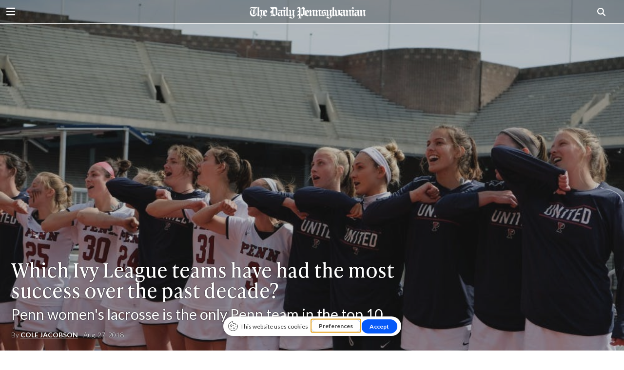

--- FILE ---
content_type: text/html; charset=UTF-8
request_url: https://www.thedp.com/article/2018/08/a-decade-in-ivy-league-sports-most-dominant-teams-harvard-womens-squash-cornell-wrestling-princeton-field-hockey-penn-lacrosse
body_size: 13691
content:
<!DOCTYPE html>
<html lang="en-US">
<!--
   _____ _   _                    _
  / ____| \ | |                  | |
 | (___ |  \| |_      _____  _ __| | _____
  \___ \| . ` \ \ /\ / / _ \| '__| |/ / __|
  ____) | |\  |\ V  V / (_) | |  |   <\__ \
 |_____/|_| \_| \_/\_/ \___/|_|  |_|\_\___/

SNworks - Solutions by The State News - http://getsnworks.com
-->
<head>
<meta charset="utf-8">
    <meta http-equiv="content-type" content="text/html; charset=utf-8">
    <script type="text/javascript">var _sf_startpt=(new Date()).getTime();</script>

    <meta name="viewport" content="width=device-width">

    


                
<!-- CEO:STD-META -->


            	
                                                                        
    <title>Which Ivy League teams have had the most success over the past decade? - The Daily Pennsylvanian</title>
<style>#__ceo-debug-message{display: none;}#__ceo-debug-message-open,#__ceo-debug-message-close{font-size: 18px;color: #333;text-decoration: none;position: absolute;top: 0;left: 10px;}#__ceo-debug-message-close{padding-right: 10px;}#__ceo-debug-message #__ceo-debug-message-open{display: none;}#__ceo-debug-message div{display: inline-block;}#__ceo-debug-message.message-collapse{width: 50px;}#__ceo-debug-message.message-collapse div{display: none;}#__ceo-debug-message.message-collapse #__ceo-debug-message-close{display: none;}#__ceo-debug-message.message-collapse #__ceo-debug-message-open{display: inline !important;}.__ceo-poll label{display: block;}ul.__ceo-poll{padding: 0;}.__ceo-poll li{list-style-type: none;margin: 0;margin-bottom: 5px;}.__ceo-poll [name="verify"]{opacity: 0.001;}.__ceo-poll .__ceo-poll-result{max-width: 100%;border-radius: 3px;background: #fff;position: relative;padding: 2px 0;}.__ceo-poll span{z-index: 10;padding-left: 4px;}.__ceo-poll .__ceo-poll-fill{padding: 2px 4px;z-index: 5;top: 0;background: #4b9cd3;color: #fff;border-radius: 3px;position: absolute;overflow: hidden;}.__ceo-flex-container{display: flex;}.__ceo-flex-container .__ceo-flex-col{flex-grow: 1;}.__ceo-table{margin: 10px 0;}.__ceo-table td{border: 1px solid #333;padding: 0 10px;}.text-align-center{text-align: center;}.text-align-right{text-align: right;}.text-align-left{text-align: left;}.__ceo-text-right:empty{margin-bottom: 1em;}article:not(.arx-content) .btn{font-weight: 700;}article:not(.arx-content) .float-left.embedded-media{padding: 0px 15px 15px 0px;}article:not(.arx-content) .align-center{text-align: center;}article:not(.arx-content) .align-right{text-align: right;}article:not(.arx-content) .align-left{text-align: left;}article:not(.arx-content) table{background-color: #f1f1f1;border-radius: 3px;width: 100%;border-collapse: collapse;border-spacing: 0;margin-bottom: 1.5rem;caption-side: bottom;}article:not(.arx-content) table th{text-align: left;padding: 0.5rem;border-bottom: 1px solid #ccc;}article:not(.arx-content) table td{padding: 0.5rem;border-bottom: 1px solid #ccc;}article:not(.arx-content) figure:not(.embedded-media)> figcaption{font-size: 0.8rem;margin-top: 0.5rem;line-height: 1rem;}</style>

    <meta name="description" content="There&#x20;are&#x20;several&#x20;Ivy&#x20;League&#x20;sports&#x20;teams&#x20;that&#x20;have&#x20;been&#x20;the&#x20;definition&#x20;of&#x20;the&#x20;word&#x20;&#x201C;dynasty&#x201D;&#x20;in&#x20;recent&#x20;years.&#x20;Yet&#x20;as&#x20;strong&#x20;as&#x20;some&#x20;of&#x20;these&#x20;programs&#x20;have&#x20;been,&#x20;only&#x20;one&#x20;can&#x20;be&#x20;the&#x20;best&#x20;of&#x20;the&#x20;best.">

            <meta property="fb:app_id" content="1042075185814231">                 <meta name="twitter:site" content="@@dailypenn">     
        <meta property="og:url" content="https://www.thedp.com/article/2018/08/a-decade-in-ivy-league-sports-most-dominant-teams-harvard-womens-squash-cornell-wrestling-princeton-field-hockey-penn-lacrosse">     <meta property="og:type" content="article">
    <meta property="og:site_name" content="Which&#x20;Ivy&#x20;League&#x20;teams&#x20;have&#x20;had&#x20;the&#x20;most&#x20;success&#x20;over&#x20;the&#x20;past&#x20;decade&#x3F;&#x20;-&#x20;The&#x20;Daily&#x20;Pennsylvanian">
    <meta property="og:title" content="Which&#x20;Ivy&#x20;League&#x20;teams&#x20;have&#x20;had&#x20;the&#x20;most&#x20;success&#x20;over&#x20;the&#x20;past&#x20;decade&#x3F;">     <meta property="og:description" content="There&#x20;are&#x20;several&#x20;Ivy&#x20;League&#x20;sports&#x20;teams&#x20;that&#x20;have&#x20;been&#x20;the&#x20;definition&#x20;of&#x20;the&#x20;word&#x20;&#x201C;dynasty&#x201D;&#x20;in&#x20;recent&#x20;years.&#x20;Yet&#x20;as&#x20;strong&#x20;as&#x20;some&#x20;of&#x20;these&#x20;programs&#x20;have&#x20;been,&#x20;only&#x20;one&#x20;can&#x20;be&#x20;the&#x20;best&#x20;of&#x20;the&#x20;best.">             <meta name="twitter:card" content="summary_large_image">


    
                                        
                    <meta property="og:image" content="https://snworksceo.imgix.net/dpn/5dcd1fd1-f48d-42b4-8f62-631726cc7c38.sized-1000x1000.jpg?w=800&amp;h=600">          <meta property="og:image:width" content="800">         <meta property="og:image:height" content="600">     
			<meta name="robots" content="noindex, nofollow, max-image-preview:large">
    
    <script type="application/ld+json">
          {
            "@context": "http://schema.org",
            "@type": "NewsArticle",
            "headline": "Which Ivy League teams have had the most success over the past decade?",
            "url": "https://www.thedp.com/article/2018/08/a-decade-in-ivy-league-sports-most-dominant-teams-harvard-womens-squash-cornell-wrestling-princeton-field-hockey-penn-lacrosse",
                            "thumbnailUrl": "https://snworksceo.imgix.net/dpn/5dcd1fd1-f48d-42b4-8f62-631726cc7c38.sized-1000x1000.jpg?w=800",
                "image": "https://snworksceo.imgix.net/dpn/5dcd1fd1-f48d-42b4-8f62-631726cc7c38.sized-1000x1000.jpg?w=800",
                        "dateCreated": "2018-08-27T22:31:52-04:00",
            "articleSection": "Sports",
            "creator": ["Cole Jacobson"],
            "author": ["Cole Jacobson"],
            "keywords": ["sports","Wrestling","squash","tracks","EA_TEST_AT_LF","featured","volleyball","field-hockey","mens","womens","sports-feature","lacrosse","basketball","swimming","tennis","sports-stats"]
          }
    </script>


    <!-- Google Tag Manager -->
<script>(function(w,d,s,l,i){w[l]=w[l]||[];w[l].push({'gtm.start':
new Date().getTime(),event:'gtm.js'});var f=d.getElementsByTagName(s)[0],
j=d.createElement(s),dl=l!='dataLayer'?'&l='+l:'';j.async=true;j.src=
'https://www.googletagmanager.com/gtm.js?id='+i+dl;f.parentNode.insertBefore(j,f);
})(window,document,'script','dataLayer','GTM-MHFKJD8');</script>
<!-- End Google Tag Manager -->

    <link rel="preconnect" href="https://cdn.jsdelivr.net">
    <link rel="preconnect" href="https://d1q35ni5859stt.cloudfront.net/">
    <link rel="preconnect" href="https://use.typekit.net">
    <link rel="stylesheet" href="https://use.typekit.net/tvt7neq.css">

    
    <link rel="apple-touch-icon" sizes="57x57" href="https://d1q35ni5859stt.cloudfront.net/b77d97ce8b7937c29a4af56b825958bc/dist/img/favicons/apple-icon-57x57.png">
<link rel="apple-touch-icon" sizes="60x60" href="https://d1q35ni5859stt.cloudfront.net/b77d97ce8b7937c29a4af56b825958bc/dist/img/favicons/apple-icon-60x60.png">
<link rel="apple-touch-icon" sizes="72x72" href="https://d1q35ni5859stt.cloudfront.net/b77d97ce8b7937c29a4af56b825958bc/dist/img/favicons/apple-icon-72x72.png">
<link rel="apple-touch-icon" sizes="76x76" href="https://d1q35ni5859stt.cloudfront.net/b77d97ce8b7937c29a4af56b825958bc/dist/img/favicons/apple-icon-76x76.png">
<link rel="apple-touch-icon" sizes="114x114" href="https://d1q35ni5859stt.cloudfront.net/b77d97ce8b7937c29a4af56b825958bc/dist/img/favicons/apple-icon-114x114.png">
<link rel="apple-touch-icon" sizes="120x120" href="https://d1q35ni5859stt.cloudfront.net/b77d97ce8b7937c29a4af56b825958bc/dist/img/favicons/apple-icon-120x120.png">
<link rel="apple-touch-icon" sizes="144x144" href="https://d1q35ni5859stt.cloudfront.net/b77d97ce8b7937c29a4af56b825958bc/dist/img/favicons/apple-icon-144x144.png">
<link rel="apple-touch-icon" sizes="152x152" href="https://d1q35ni5859stt.cloudfront.net/b77d97ce8b7937c29a4af56b825958bc/dist/img/favicons/apple-icon-152x152.png">
<link rel="apple-touch-icon" sizes="180x180" href="https://d1q35ni5859stt.cloudfront.net/b77d97ce8b7937c29a4af56b825958bc/dist/img/favicons/apple-icon-180x180.png">
<link rel="icon" type="image/png" sizes="192x192" href="https://d1q35ni5859stt.cloudfront.net/b77d97ce8b7937c29a4af56b825958bc/dist/img/favicons/android-icon-192x192.png">
<link rel="icon" type="image/png" sizes="32x32" href="https://d1q35ni5859stt.cloudfront.net/b77d97ce8b7937c29a4af56b825958bc/dist/img/favicons/favicon-32x32.png">
<link rel="icon" type="image/png" sizes="96x96" href="https://d1q35ni5859stt.cloudfront.net/b77d97ce8b7937c29a4af56b825958bc/dist/img/favicons/favicon-96x96.png">
<link rel="icon" type="image/png" sizes="16x16" href="https://d1q35ni5859stt.cloudfront.net/b77d97ce8b7937c29a4af56b825958bc/dist/img/favicons/favicon-16x16.png">
<link rel="manifest" href="https://d1q35ni5859stt.cloudfront.net/b77d97ce8b7937c29a4af56b825958bc/dist/img/favicons/manifest.json">
<meta name="msapplication-TileColor" content="#ffffff">
<meta name="msapplication-TileImage" content="https://d1q35ni5859stt.cloudfront.net/b77d97ce8b7937c29a4af56b825958bc/dist/img/favicons/ms-icon-144x144.png">
<meta name="theme-color" content="#ffffff">

            <link rev="canonical" type="text/html" href="https://www.thedp.com/article/2018/08/a-decade-in-ivy-league-sports-most-dominant-teams-harvard-womens-squash-cornell-wrestling-princeton-field-hockey-penn-lacrosse">
    <link rel="alternate shorter" type="text/html" href="">

    <link rel="stylesheet" href="https://cdn.jsdelivr.net/npm/bootstrap@5.3.0/dist/css/bootstrap.min.css">
    <link rel="stylesheet" href="https://d1q35ni5859stt.cloudfront.net/b77d97ce8b7937c29a4af56b825958bc/dist/css/master.css">
    <link rel="preconnect" href="https://fonts.googleapis.com">
    <link rel="preconnect" href="https://fonts.gstatic.com" crossorigin>
    <link rel="preconnect" href="https://use.typekit.net" crossorigin>
    <link href="https://fonts.googleapis.com/css2?family=Lato:ital,wght@0,100;0,300;0,400;0,700;0,900;1,100;1,300;1,400;1,700;1,900&family=Lora:ital,wght@0,400..700;1,400..700&display=swap" rel="stylesheet">
    <link rel="stylesheet" href="https://use.typekit.net/ral4znn.css">
    <script src="https://kit.fontawesome.com/b3848d02ac.js" crossorigin="anonymous"></script>

    <script type="text/javascript">
google_adtest = "on";
var googletag = googletag || {};
googletag.cmd = googletag.cmd || [];
(function() {
var gads = document.createElement('script');
gads.async = true;
gads.type = 'text/javascript';
var useSSL = 'https:' == document.location.protocol;
gads.src = (useSSL ? 'https:' : 'http:') +
'//www.googletagservices.com/tag/js/gpt.js';
var node = document.getElementsByTagName('script')[0];
node.parentNode.insertBefore(gads, node);
})();
</script>

<script type="text/javascript">
  googletag.cmd.push(function() {
    // desktop ads - commented ads are unused
    // googletag.defineSlot('/12234093/DP.com-Half-Page', [300, 600], 'div-gpt-ad-1407428505269-0').addService(googletag.pubads());
    googletag.defineSlot('/12234093/DP.com-Leaderboard', [728, 90], 'div-gpt-ad-1470354904616-0').addService(googletag.pubads());

    //rectangle - mobile - top
    googletag.defineSlot('/12234093/DP.com-Top-Rectangle', [300, 250], 'div-gpt-ad-1407428505269-2').addService(googletag.pubads());
    googletag.defineSlot('/12234093/DP.com-Top-Rectangle', [300, 250], 'div-gpt-ad-1407428505269-3').addService(googletag.pubads());

    // rectangle 3 / bottom rectangle
    googletag.defineSlot('/12234093/DP.com-Bottom-Rectangle', [300, 250], 'div-gpt-ad-1360713221967-0').addService(googletag.pubads());

    // mobile ads
      // rect-mobile-top
    googletag.defineSlot('/12234093/DP.com-Top-Rectangle', [300, 250], 'div-gpt-ad-1470354904616-2').addService(googletag.pubads());
      // rect-mobile-bottom
    googletag.defineSlot('/12234093/DP.com-Bottom-Rectangle', [300, 250], 'div-gpt-ad-1470354904616-1').addService(googletag.pubads());
      //mobile.tpl
    googletag.defineSlot('/12234093/DP.com-mobile-leaderboard', [320, 50], 'div-gpt-ad-1470354904616-3').addService(googletag.pubads());
      // this mobile leaderboard ad is used on the bottom of the page
    googletag.defineSlot('/12234093/DP.com-mobile-leaderboard', [320, 50], 'div-gpt-ad-1409166827337-2').addService(googletag.pubads());
    googletag.defineSlot('/12234093/DP.com-mobile-leaderboard', [320, 50], 'div-gpt-ad-1409166827337-4').addService(googletag.pubads());
    googletag.defineSlot('/12234093/VidCrunch_Video', [1, 1], 'div-gpt-ad-1717012609893-0').addService(googletag.pubads());
    googletag.defineSlot('/12234093/DP.com-Middle-Rectangle', [300, 250], 'div-gpt-ad-1749498523001-0').addService(googletag.pubads());

    googletag.pubads().enableSingleRequest();
    googletag.enableServices();
  });
</script>

<!-- OpenX header script -->
<!-- end generated tag -->
</head>

<body class="article">
    <!-- Google Tag Manager (noscript) -->
<noscript><iframe src="https://www.googletagmanager.com/ns.html?id=GTM-MHFKJD8" height="0" width="0" style="display:none;visibility:hidden"></iframe></noscript>
<!-- End Google Tag Manager (noscript) -->
<div id="fb-root"></div>
<script async defer crossorigin="anonymous" src="https://connect.facebook.net/en_US/sdk.js#xfbml=1&version=v18.0&appId=1042075185814231" nonce="u8aMkdqT"></script>
    <div class="skip-content">
        <span class="d-inline-block bg-white">Skip to <a href="#main-content" tabindex="0">Content</a>, <a href="#dockedNavContainer" tabindex="0">Navigation</a>, or <a href="#main-footer" tabindex="0">Footer</a>.</span>
    </div>

    

            

<div class="docked-navbar" id="mainNavbarContainer" aria-hidden="true">
    <nav class="my-0 py-2 navbar navbar-expand sticky-top w-100 font-sans investigation-navbar" id="mainNavbar">
        <div class="container-fluid">
            <div class="row w-100">
                <div class="col">
                    <div class="d-flex align-items-center justify-content-between">
                        <button type="button" class="btn-reset me-3 order-lg-first" data-bs-toggle="offcanvas" data-bs-target="#offcanvasNav" aria-controls="offcanvasNav">
                            <i class="fas fa-bars text-bigger"></i>
                        </button>
                        <div class="d-flex justify-content-center flex-grow-1">
                            <a href="https://www.thedp.com/"><img src="https://d1q35ni5859stt.cloudfront.net/b77d97ce8b7937c29a4af56b825958bc/dist/img/logo.png" alt="The Daily Pennsylvanian" class="docked-logo me-md-2 mt-1" style="width:240px;"></a>
                            <a href="https://www.thedp.com/"><img src="https://d1q35ni5859stt.cloudfront.net/b77d97ce8b7937c29a4af56b825958bc/dist/img/logo.svg" alt="The Daily Pennsylvanian" class="undocked-logo me-md-2 mt-1" style="width:200px;" aria-hidden="true"></a>
                        </div>
                        <div class="text-end">
                            <button type="button" class="btn-reset" data-snw-toggle="searchbox" data-snw-target="#searchbox">
                                <i class="fas fa-magnifying-glass"></i>
                            </button>
                        </div>
                    </div>
                </div>
            </div>
        </div>
    </nav>
</div>

<div class="offcanvas offcanvas-start font-sans" tabindex="-1" id="offcanvasNav" aria-labelledby="offcanvasNavLabel">
    <div class="offcanvas-header">
        <div class="offcanvas-title" id="offcanvasNavLabel" aria-label="The Daily Pennsylvanian"><a href="https://www.thedp.com/" class=""><img src="https://d1q35ni5859stt.cloudfront.net/b77d97ce8b7937c29a4af56b825958bc/dist/img/logo.svg" alt="The Daily Pennsylvanian" class="w-75 d-block mx-auto"></a></div>
        <button type="button" class="btn-close" data-bs-dismiss="offcanvas" aria-label="Close"></button>
    </div>
    <div class="offcanvas-body">
        <form method="get" action="https://www.thedp.com/search" class="d-flex border-bottom border-dark pb-4 mb-4">
            <input type="hidden" name="a" value="1">
            <input type="hidden" name="ty" value="article">
            <input type="hidden" name="o" value="date">
            <input type="text" name="s" class="form-control flex-grow-1 me-2" placeholder="Search The Daily Pennsylvanian">
            <button type="submit" class="btn btn-reset" aria-label="Search"><i class="fas fa-search"></i></button>
        </form>
        <ul class="list-unstyled my-2">
                                                <li class="pb-2">
                        <a class="no-underline font-weight-bold " href="https://www.thedp.com/section/news">
                            News
                        </a>
                        <ul>
                                                            <li class="mb-1">
                                    <a class="font-weight-light no-underline " href="https://www.thedp.com/section/academics">Academics</a>
                                </li>
                                                            <li class="mb-1">
                                    <a class="font-weight-light no-underline " href="https://www.thedp.com/section/administration">Administration</a>
                                </li>
                                                            <li class="mb-1">
                                    <a class="font-weight-light no-underline " href="https://www.thedp.com/section/admissions">Admissions</a>
                                </li>
                                                            <li class="mb-1">
                                    <a class="font-weight-light no-underline " href="https://www.thedp.com/section/business">Business</a>
                                </li>
                                                            <li class="mb-1">
                                    <a class="font-weight-light no-underline " href="https://www.thedp.com/section/data">Data</a>
                                </li>
                                                            <li class="mb-1">
                                    <a class="font-weight-light no-underline " href="https://www.thedp.com/section/identities">Identities</a>
                                </li>
                                                            <li class="mb-1">
                                    <a class="font-weight-light no-underline " href="https://www.thedp.com/section/philadelphia">Philadelphia</a>
                                </li>
                                                            <li class="mb-1">
                                    <a class="font-weight-light no-underline " href="https://www.thedp.com/section/politics">Politics</a>
                                </li>
                                                            <li class="mb-1">
                                    <a class="font-weight-light no-underline " href="https://www.thedp.com/section/health">Science &amp; Health</a>
                                </li>
                                                            <li class="mb-1">
                                    <a class="font-weight-light no-underline " href="https://www.thedp.com/section/student-life">Student Life</a>
                                </li>
                                                    </ul>
                    </li>
                                                                <li class="pb-2">
                        <a class="no-underline font-weight-bold " href="https://www.thedp.com/section/sports">
                            Sports
                        </a>
                        <ul>
                                                            <li class="mb-1">
                                    <a class="font-weight-light no-underline " href="https://www.thedp.com/section/baseball">Baseball</a>
                                </li>
                                                            <li class="mb-1">
                                    <a class="font-weight-light no-underline " href="https://www.thedp.com/section/basketball">Basketball</a>
                                </li>
                                                            <li class="mb-1">
                                    <a class="font-weight-light no-underline " href="https://www.thedp.com/section/field-hockey">Field Hockey</a>
                                </li>
                                                            <li class="mb-1">
                                    <a class="font-weight-light no-underline " href="https://www.thedp.com/section/football">Football</a>
                                </li>
                                                            <li class="mb-1">
                                    <a class="font-weight-light no-underline " href="https://www.thedp.com/section/gymnastics">Gymnastics</a>
                                </li>
                                                            <li class="mb-1">
                                    <a class="font-weight-light no-underline " href="https://www.thedp.com/section/lacrosse">Lacrosse</a>
                                </li>
                                                            <li class="mb-1">
                                    <a class="font-weight-light no-underline " href="https://www.thedp.com/section/rowing">Rowing</a>
                                </li>
                                                            <li class="mb-1">
                                    <a class="font-weight-light no-underline " href="https://www.thedp.com/section/soccer">Soccer</a>
                                </li>
                                                            <li class="mb-1">
                                    <a class="font-weight-light no-underline " href="https://www.thedp.com/section/softball">Softball</a>
                                </li>
                                                            <li class="mb-1">
                                    <a class="font-weight-light no-underline " href="https://www.thedp.com/section/squash">Squash</a>
                                </li>
                                                            <li class="mb-1">
                                    <a class="font-weight-light no-underline " href="https://www.thedp.com/section/swimming">Swimming</a>
                                </li>
                                                            <li class="mb-1">
                                    <a class="font-weight-light no-underline " href="https://www.thedp.com/section/tennis">Tennis</a>
                                </li>
                                                            <li class="mb-1">
                                    <a class="font-weight-light no-underline " href="https://www.thedp.com/section/track">Track &amp; Field</a>
                                </li>
                                                            <li class="mb-1">
                                    <a class="font-weight-light no-underline " href="https://www.thedp.com/section/volleyball">Volleyball</a>
                                </li>
                                                            <li class="mb-1">
                                    <a class="font-weight-light no-underline " href="https://www.thedp.com/section/wrestling">Wrestling</a>
                                </li>
                                                    </ul>
                    </li>
                                                                <li class="pb-2">
                        <a class="no-underline font-weight-bold " href="https://www.thedp.com/section/opinion">
                            Opinion
                        </a>
                        <ul>
                                                            <li class="mb-1">
                                    <a class="font-weight-light no-underline " href="https://www.thedp.com/section/editorials">Staff Editorials</a>
                                </li>
                                                            <li class="mb-1">
                                    <a class="font-weight-light no-underline " href="https://www.thedp.com/section/columns">Opinion Columns</a>
                                </li>
                                                            <li class="mb-1">
                                    <a class="font-weight-light no-underline " href="https://www.thedp.com/section/guest-columns">Guest Columns</a>
                                </li>
                                                            <li class="mb-1">
                                    <a class="font-weight-light no-underline " href="https://www.thedp.com/page/opinion-submissions">Opinion Submissions</a>
                                </li>
                                                    </ul>
                    </li>
                                                                <li class="pb-2">
                        <a class="no-underline font-weight-bold " href="https://www.thedp.com/#">
                            Puzzles
                        </a>
                        <ul>
                                                            <li class="mb-1">
                                    <a class="font-weight-light no-underline " href="https://www.thedp.com/section/crosswords">Crosswords</a>
                                </li>
                                                            <li class="mb-1">
                                    <a class="font-weight-light no-underline " href="https://www.thedp.com/section/news-quiz">News Quiz</a>
                                </li>
                                                            <li class="mb-1">
                                    <a class="font-weight-light no-underline " href="https://www.thedp.com/section/mini-crosswords">Mini Crosswords</a>
                                </li>
                                                            <li class="mb-1">
                                    <a class="font-weight-light no-underline " href="https://www.thedp.com/section/password">Password</a>
                                </li>
                                                    </ul>
                    </li>
                                                                <li class="pb-2">
                        <a class="no-underline font-weight-bold " href="https://www.thedp.com/section/multimedia">
                            Multimedia
                        </a>
                        <ul>
                                                            <li class="mb-1">
                                    <a class="font-weight-light no-underline " href="https://www.thedp.com/multimedia/video">Video</a>
                                </li>
                                                            <li class="mb-1">
                                    <a class="font-weight-light no-underline " href="https://www.thedp.com/section/podcasts">Podcasts</a>
                                </li>
                                                            <li class="mb-1">
                                    <a class="font-weight-light no-underline " href="https://www.thedp.com/section/photo-essays">Photo Essays</a>
                                </li>
                                                            <li class="mb-1">
                                    <a class="font-weight-light no-underline " href="https://www.thedp.com/gallery">Photo Galleries</a>
                                </li>
                                                    </ul>
                    </li>
                                                                <li class="pb-2"><a class="font-weight-bold no-underline " href="https://www.34st.com" title="34th&#x20;Street">34th Street</a></li>
                                                                <li class="pb-2"><a class="font-weight-bold no-underline " href="https://www.underthebutton.com" title="Under&#x20;the&#x20;Button">Under the Button</a></li>
                                                                <li class="pb-2"><a class="font-weight-bold no-underline " href="https://host.nxt.blackbaud.com/donor-form/?svcid=tcs&amp;formId=2a8f65aa-ece3-49c4-98c1-8b4da49881bd&amp;envid=p-BbGbRoTNyEqlmBrbIkE5nw&amp;zone=usa" title="Donate">Donate</a></li>
                                                                            <li class="pb-2">
                        <a class="no-underline font-weight-bold" href="https://www.thedp.com/page/about">
                            About
                        </a>
                        <ul>
                                                            <li class="mb-1">
                                    <a class="no-underline font-weight-light" href="https://www.thedp.com/page/about">About</a>
                                </li>
                                                            <li class="mb-1">
                                    <a class="no-underline font-weight-light" href="https://www.thedp.com/page/hiring">Hiring</a>
                                </li>
                                                            <li class="mb-1">
                                    <a class="no-underline font-weight-light" href="https://www.thedp.com/page/contact">Contact</a>
                                </li>
                                                    </ul>
                    </li>
                                                                <li class="pb-2">
                        <a class="no-underline font-weight-bold" href="https://www.thedp.com/page/advertise">
                            Advertise
                        </a>
                        <ul>
                                                            <li class="mb-1">
                                    <a class="no-underline font-weight-light" href="https://www.thedp.com/page/advertise">Advertise</a>
                                </li>
                                                    </ul>
                    </li>
                            
            <li class="pt-4 pb-2 d-flex justify-content-evenly">
                <a href="https://twitter.com/dailypenn" class="text-bigger" target="_blank" rel="noopener noreferrer"><i class="fab fa-x-twitter" aria-label="Follow us on Twitter"></i></a>
                <a href="https://facebook.com/dailypenn" class="text-bigger" target="_blank" rel="noopener noreferrer"><i class="fab fa-facebook-f" aria-label="Follow us on Facebook"></i></a>
                <a href="https://instagram.com/dailypenn" class="text-bigger" target="_blank" rel="noopener noreferrer"><i class="fab fa-instagram" aria-label="Follow us on Instagram"></i></a>
                <a href="https://www.youtube.com/channel/UCz5_M2D9KEpQ3cXPW-Ol8Hg" class="text-bigger" target="_blank" rel="noopener noreferrer"><i class="fab fa-youtube" aria-label="Follow us on YouTube"></i></a>
                <a href="https://www.linkedin.com/company/the-daily-pennsylvanian" class="text-bigger" target="_blank" rel="noopener noreferrer"><i class="fab fa-linkedin" aria-label="Follow us on LinkedIn"></i></a>
            </li>

        </ul>
    </div>
</div>
        

<div class="investigation-header">
  <img src="https://snworksceo.imgix.net/dpn/5dcd1fd1-f48d-42b4-8f62-631726cc7c38.sized-1000x1000.jpg?w=1000" alt="WLax_Team.jpg" class="w-100">
  <div class="head-container">
    <div class="container-fluid max-width">
      <div class="row">
        <div class="col col-lg-8">
          <h1 class="font-weight-semibold" style="line-height: 2.5rem;">Which Ivy League teams have had the most success over the past decade?</h1>
                        <h2 class="my-2">Penn women&#039;s lacrosse is the only Penn team in the top 10</h2>
                    <div class="byline">
            By         
    
                                                <a href="https://www.thedp.com/staff/cole-jacobson" class="text-uppercase">Cole Jacobson</a>
                                    
            <span class="ps-2">
              Aug. 27, 2018
            </span>
          </div>
        </div>
      </div>
    </div>
  </div>
</div>
<figcaption class="investigation-caption text-end">
    With four outright championships, Penn women's lacrosse rated as the Ivy League's fourth-best team over the last decade.
    <div class="photo-credit">
                                     <a href="https://www.thedp.com/staff/son-nguyen">Son Nguyen</a>
                                            / The Daily Pennsylvanian
                        </div>
</figcaption>

    
    <div id="main-content">
        <!-- START gryphon/article/main.tpl -->


 
    
<div class="container-fluid d-none">
  <article class="full-article">
    <div class="row">
      <div class="col-12 col-md-10 offset-md-1 col-lg-8 offset-lg-2">
        <h1 class="font-weight-semibold">Which Ivy League teams have had the most success over the past decade?</h1>
                    <h2 class="mt-1">Penn women&#039;s lacrosse is the only Penn team in the top 10</h2>
              </div>
    </div>
  </article>
</div>
<div class="container-fluid max-width mt-4 mt-md-0 investigation">
  <div class="row">
    <div class="col offset-md-2 col-md-8">
      <article class="full-article px-lg-5">
          <div class="article-content w-100 mb-4">
                                <p>Last week, we broke down which Ivy League universities had <a href="http://www.thedp.com/article/2018/08/ivy-league-athletics-ten-year-update-brown-columbia-cornell-dartmouth-harvard-penn-princeton-yale-overall-rankings" target="_blank">the top overall athletic programs</a> over the past 10 years. But while a couple of schools, namely Princeton and Harvard, separated themselves from the pack, our first article still left another question on the table: Even if we know which schools were the best, which specific <em>teams</em> stood out as elite?</p>
<div class="embed"><div id="most-titles"></div></div>

                  <!-- /12234093/VidCrunch_Video -->
<div id="div-gpt-ad-1717012609893-0">
  <script>
    googletag.cmd.push(function() { googletag.display('div-gpt-ad-1717012609893-0'); });
  </script>
</div>

                  <p>There are several Ivy League sports teams that have been the definition of the word “dynasty” in recent years. Yet as strong as some of these programs have been, only one can be the best of the best, as we break down the top contenders below.&nbsp;</p>
<figure class="embedded-media embedded-image " style="">
    <img src="https://snworksceo.imgix.net/dpn/4177ed14-1da0-435d-8088-ddd67bc86dbc.sized-1000x1000.png?w=1000&amp;dpr=2" alt="Ivy_Stats_Week2-01.png" />    <figcaption class="embedded-caption">
                    <div style="font-size:0.8em;text-align:right;">
                                <a href="https://www.thedp.com/staff/gillian-diebold">Gillian Diebold</a>
                                            </div>
                <div class="photo-caption">
            
        </div>
    </figcaption>
</figure>
<p>Columbia men's tennis is the school's only team with more than five Ivy titles in the past decade. This squad has undoubtedly been the league’s juggernaut in its sport; the Lions have finished in the league’s top two every year besides a fluky sixth-place showing in 2011. But the Lions’ dominance is not at all restricted to the Ancient Eight. Columbia owns seven of the conference’s 12 wins in NCAA Tournament play over the past 10 years, having won multiple matches in three separate postseasons.</p>
<figure class="embedded-media embedded-image " style="">
    <img src="https://snworksceo.imgix.net/dpn/86b57101-b830-4e9e-832a-e111c41c4b2c.sized-1000x1000.png?w=1000&amp;dpr=2" alt="Ivy_Stats_Week2-02.png" />    <figcaption class="embedded-caption">
                    <div style="font-size:0.8em;text-align:right;">
                                <a href="https://www.thedp.com/staff/gillian-diebold">Gillian Diebold</a>
                                            </div>
                <div class="photo-caption">
            
        </div>
    </figcaption>
</figure>
<p><br></p>
<figure class="embedded-media embedded-image " style="">
    <img src="https://snworksceo.imgix.net/dpn/fac8bf35-5b38-499b-b969-cb188c64543f.sized-1000x1000.png?w=1000&amp;dpr=2" alt="Ivy_Stats_Week2-03.png" />    <figcaption class="embedded-caption">
                    <div style="font-size:0.8em;text-align:right;">
                                <a href="https://www.thedp.com/staff/gillian-diebold">Gillian Diebold</a>
                                            </div>
                <div class="photo-caption">
            
        </div>
    </figcaption>
</figure>
                                        <div class="info-box my-4 p-3 p-md-4 bg-light rounded">
                          <p><strong>RELATED</strong></p>
<p><a href="http://www.thedp.com/article/2018/08/ivy-league-athletics-ten-year-update-brown-columbia-cornell-dartmouth-harvard-penn-princeton-yale-overall-rankings">A Decade in Ivy League Sports: Ranking the eight athletic programs</a></p>
<p><a href="http://www.thedp.com/article/2018/08/ivy-league-athletics-ten-year-update-methodology">A Decade in Ivy League Sports: How we completed our study</a></p>
                      </div>
                  
                  
                                        <div class="d-block inline-ad my-4 mr-0 mr-md-4 text-center d-print-none border-top border-bottom py-4">
                          <!-- gryphon/ads/rectangle_3.tpl -->
<div class="ad leaderboard text-center d-flex justify-content-center">
          <div id="div-gpt-ad-1360713221967-0" class="ad rectangle" style="width:300px; height:250px;"></div>
    </div>
                      </div>
                      <p>Grouped together for obvious reasons, Princeton’s pair of men’s track and field teams have been a complete model of consistency. Neither team has finished below second place in the past 10 years, but it’s the indoor team’s total of seven championships that just barely edges the outdoor team’s six. Both teams are even with one national championship to their names; then-senior Donn Cabral won the outdoor steeplechase event in 2012, while the indoor distance medley relay team brought home the crown in 2013. Cabral has stood out as the Tigers’ top recent alumnus in the sport, placing in eighth in the steeplechase in both the 2012 and 2016 Olympic Games.</p>
<figure class="embedded-media embedded-image " style="">
    <img src="https://snworksceo.imgix.net/dpn/4b21a9fb-d8ea-4df3-bb5a-4ddecda19fba.sized-1000x1000.png?w=1000&amp;dpr=2" alt="Ivy_Stats_Week2-04.png" />    <figcaption class="embedded-caption">
                    <div style="font-size:0.8em;text-align:right;">
                                <a href="https://www.thedp.com/staff/gillian-diebold">Gillian Diebold</a>
                                            </div>
                <div class="photo-caption">
            
        </div>
    </figcaption>
</figure>
<p>Ivy League volleyball has had a solid amount of parity over the past 10 years, with four different Ivy teams winning at least one championship in that time. But even with that caveat, the one constant has been Yale at or near the top every year. The Bulldogs’ most dominant stretch came from 2011 to 2014, when Class of 2015 graduates Maddie Rudnick and four-time first team All-Ivy pick Mollie Rogers led Yale to four consecutive Ivy titles and NCAA Tournament appearances. Despite the pair’s success, though, Yale’s most impressive feat may have been in the fall of 2008, when the Elis topped Ohio in a five-set thriller to become one of only two Ivies to win an NCAA game in the past decade.</p>
<figure class="embedded-media embedded-image " style="">
    <img src="https://snworksceo.imgix.net/dpn/b442063a-2796-41e3-868f-916bd221edba.sized-1000x1000.png?w=1000&amp;dpr=2" alt="Ivy_Stats_Week2-05.png" />    <figcaption class="embedded-caption">
                    <div style="font-size:0.8em;text-align:right;">
                                <a href="https://www.thedp.com/staff/gillian-diebold">Gillian Diebold</a>
                                            </div>
                <div class="photo-caption">
            
        </div>
    </figcaption>
</figure>

                      <p>Princeton men's swimming's average finish of 1.90 is already stellar, but it could have been even better. The Tigers were <a href="https://www.princeton.edu/news/2016/12/15/update-mens-swimming-and-diving-season-suspended?section=topstories">suspended from completing its 2016-17 season</a> due to a scandal regarding derogatory comments made privately about the school’s women’s swimming and diving team, causing them to <a href="http://www.thedp.com/article/2018/08/ivy-league-athletics-ten-year-update-methodology" target="_blank">finish in last</a> according to our study. In the nine seasons that the Tigers did complete, their average finish was a stellar 1.22, with seven outright Ivy titles and two second-place finishes. Though Princeton’s reign atop the league has been impressive, it remains to be seen whether the Tigers will be able to resume the success they had prior to the suspension.&nbsp;</p>
<figure class="embedded-media embedded-image " style="">
    <img src="https://snworksceo.imgix.net/dpn/a04ec2fc-c8e2-4855-88a4-df9784c329d6.sized-1000x1000.png?w=1000&amp;dpr=2" alt="Ivy_Stats_Week2-06.png" />    <figcaption class="embedded-caption">
                    <div style="font-size:0.8em;text-align:right;">
                                <a href="https://www.thedp.com/staff/gillian-diebold">Gillian Diebold</a>
                                            </div>
                <div class="photo-caption">
            
        </div>
    </figcaption>
</figure>
<p>Despite Penn women’s basketball surge to prominence under Mike McLaughlin the past few years, Princeton stands out as the league’s best team over the entire decade. In the midst of the Tigers’ six outright Ivy titles came a particularly legendary season in 2015, when Princeton finished the regular season 30-0 and reached as high as No. 13 in the AP poll. But even with all of that success, the Tigers were controversially given a No. 8 seed in the NCAA Tournament, which remains as the worst seed for any unbeaten men’s or women’s Division I team since 1998. Even with the poor draw, though, the 2015 Tigers became only the second Ivy women’s team to ever win a March Madness game. More recently, 2018 graduate Leslie Robinson became the third Ivy player ever picked in the WNBA Draft.</p>
<figure class="embedded-media embedded-image " style="">
    <img src="https://snworksceo.imgix.net/dpn/5fb6f7ae-c562-4de0-b097-71b21ae06423.sized-1000x1000.png?w=1000&amp;dpr=2" alt="Ivy_Stats_Week2-07.png" />    <figcaption class="embedded-caption">
                    <div style="font-size:0.8em;text-align:right;">
                                <a href="https://www.thedp.com/staff/gillian-diebold">Gillian Diebold</a>
                                            </div>
                <div class="photo-caption">
            
        </div>
    </figcaption>
</figure>
<p>Since arriving at Penn at the start of the 21st century, coach Karin Corbett has gradually built the Quakers into a powerhouse. Though the program’s peak came in the late 2000s, with three straight Final Four appearances from 2007 to 2009, it’s hard to be too disappointed with where the team has been since. Penn has won at least a share of 11 of the past 12 Ivy titles, and the Quakers have made 12 straight NCAA Tournament appearances, the fifth-longest active streak in the nation. 2010 Tewaaraton Award finalist Ali DeLuca and all-time Ivy League assists leader Nina Corcoran have perhaps been the biggest faces of Penn’s rise to the nation’s top tier. Still, with the likes of Gabby Rosenzweig, Erin Barry, and Zoe Belodeau still in the program, the Red and Blue's reign over the Ivy League looks primed to continue.</p>
<figure class="embedded-media embedded-image " style="">
    <img src="https://snworksceo.imgix.net/dpn/9098324a-c3dc-4962-bede-1075d36f4605.sized-1000x1000.png?w=1000&amp;dpr=2" alt="Ivy_Stats_Week2-08.png" />    <figcaption class="embedded-caption">
                    <div style="font-size:0.8em;text-align:right;">
                                <a href="https://www.thedp.com/staff/gillian-diebold">Gillian Diebold</a>
                                            </div>
                <div class="photo-caption">
            
        </div>
    </figcaption>
</figure>
<p>As far as traditional team sports go within the Ivy League, it simply doesn’t get better than Princeton field hockey. The Tigers have come away with the outright Ivy title nine times in 10 years, with the only miss coming after an overtime loss to eventual champion Harvard in 2016. As for thriving on the national stage, Princeton has 30 of the league’s 32 all-time NCAA Tournament wins, including all 17 that have come in the past 10 years. The team’s run to the NCAA title in 2012, capped off by a 3-2 win over UNC, stands as the conference’s only national championship ever in the sport. It should come as no surprise that three players from that title-winning squad went on to play in the 2016 Olympics: Kathleen Sharkey and sisters Katie and Julia Reinprecht.</p>
<figure class="embedded-media embedded-image " style="">
    <img src="https://snworksceo.imgix.net/dpn/7ba370de-1569-4487-9103-c9311df6557d.sized-1000x1000.png?w=1000&amp;dpr=2" alt="Ivy_Stats_Week2-09.png" />    <figcaption class="embedded-caption">
                    <div style="font-size:0.8em;text-align:right;">
                                <a href="https://www.thedp.com/staff/gillian-diebold">Gillian Diebold</a>
                                            </div>
                <div class="photo-caption">
            
        </div>
    </figcaption>
</figure>
                      <p>Most other teams listed here have won almost every recent league championship, and have been at or near the top of the league every season. But with Cornell wrestling, there is no “almost” or “near.” The Big Red are the only Ivy team in any sport to have won all of the past 10 conference titles. In fact, Cornell's streak goes all the way back to 2003, with 16 straight outright Ivy championships and 83 straight Ivy dual meets. But perhaps the most impressive part of their run of dominance is that the Big Red have averaged one individual national champion per season in the past decade. Even though the team national title has eluded the Big Red, Cornell did come in second place in both 2010 and 2011.</p>
<div class="embed"><div id="average-finish"></div></div>
<p><br></p>
<figure class="embedded-media embedded-image " style="">
    <img src="https://snworksceo.imgix.net/dpn/e2d63d33-3d27-4022-aa83-f846bedc1941.sized-1000x1000.png?w=1000&amp;dpr=2" alt="Ivy_Stats_Week2-10.png" />    <figcaption class="embedded-caption">
                    <div style="font-size:0.8em;text-align:right;">
                                <a href="https://www.thedp.com/staff/gillian-diebold">Gillian Diebold</a>
                                            </div>
                <div class="photo-caption">
            
        </div>
    </figcaption>
</figure>
<p>There are two words that speak louder than any others: national championship. So when a team has done that in seven of the past 10 seasons, it’s hard not to reward it with the top spot. Ironically, the Crimson have more national titles over the past decade than Ivy titles, which speaks equally to the strength of the Ivy League in the sport and to the way Harvard annually raises its game in the postseason. In the eight-team “A” Division of the College Squash Association bracket, Harvard is 27-3 over the past 10 seasons — all three losses coming in their respective season’s national championship match. As for individual talent, the Crimson also have plenty to spare, led by 2015 graduate Amanda Sobhy and her four consecutive CSA individual national titles. The rings don’t lie, and Harvard has been undoubtedly the nation’s top team time and time again.</p>
<div class="embed">
<link rel="stylesheet" href="https://cdnjs.cloudflare.com/ajax/libs/c3/0.4.18/c3.min.css">
<script src="https://cdnjs.cloudflare.com/ajax/libs/d3/3.5.17/d3.min.js" charset="utf-8"></script>
<script src="https://cdnjs.cloudflare.com/ajax/libs/c3/0.4.18/c3.min.js" charset="utf-8"></script>

<style media="screen">
  #most-titles, #average-finish {
    margin-bottom: 20px;
  }
  .c3-tooltip {
    font-family: sans-serif;
  }
  @media screen and (max-width: 500px) {
    #most-titles, #average-finish {
      margin-bottom: 0;
    }
    .c3-axis-x g.tick text {
      visibility: hidden;
    }
  }
</style>

<script>
  c3.generate({
  bindto: '#average-finish',
  data: {
      columns: [
        ['Best Average Finish', 1, 1.1, 1.3, 1.4, 1.4, 1.43, 1.5, 1.5, 1.58, 1.6]
      ],
      type: 'bar',
      colors: {
        'Best Average Finish': '#000000'
      },
      color: function(c, data) {
        var colors = ['#A51C30', '#EE7F2D', '#EE7F2D', '#01256E', '#EE7F2D', '#A51C30', '#A51C30', '#EE7F2D', '#EE7F2D', '#00356B',];
        if (data.index !== undefined) return colors[data.index];
        return c;
      }
  },
  axis: {
    x: {
      type: 'category',
      categories: ['Cornell Wrestling', 'Princeton Field Hockey', 'Princeton M. Indoor Track', 'Penn W. Lacrosse', 'Princeton M. Outdoor Track', 'Harvard W. Squash', 'Harvard W. Swim', 'Princeton W. Basketball', 'Princeton W. Fencing', 'Yale Volleyball']
    }
  },
  legend: {
    show: false
  },
  title: {
    text: 'Average Finish'
  },
  padding: {
    bottom: 30
  }
});
  
  c3.generate({
  bindto: '#most-titles',
  data: {
      columns: [
        ['Total Titles', 10, 9, 9, 7, 7, 7, 7, 6, 6, 6],
        ['Outright Titles', 10, 8, 4, 7, 7, 5, 4, 6, 6, 6]
      ],
      type: 'bar',
      groups: [
        ['Total Titles', 'Outright Titles']
      ],
      colors: {
        'Total Titles': '#000000',
        'Outright Titles': '#000000'
      },
      color: function(c, data) {
        var colors = data.id === 'Total Titles' ?
            ['#c94457', '#f79b59', '#2a4f99', '#f79b59', '#f79b59', '#d7dfe2', '#346da8', '#db4848', '#f79b59', '#f79b59'] :
            ['#A51C30', '#EE7F2D', '#01256E', '#EE7F2D', '#EE7F2D', '#C4D8E2', '#00356B', '#B31B1B', '#EE7F2D', '#EE7F2D'];
        if (data.index !== undefined) return colors[data.index];
        return c;
      }
  },
  axis: {
    x: {
      type: 'category',
      categories: ['Cornell Wrestling', 'Princeton Field Hockey', 'Penn W. Lacrosse', 'Princeton M. Indoor Track', 'Princeton M. Swim', 'Columbia M. Tennis', 'Yale Volleyball', 'Harvard W. Squash', 'Princeton M. Outdoor Track', 'Princeton W. Basketball']
    }
  },
  legend: {
    show: false
  },
  title: {
    text: 'Most Ivy League Titles'
  },
  padding: {
    bottom: 30
  }
});
</script>
</div>
                  
              
              <hr class="my-4">

                  
    
          </div>

      </article>

      <div class="donate-box">
  <p class="font-serif">The Daily Pennsylvanian is an independent, student-run newspaper. Please consider <a href="https://host.nxt.blackbaud.com/donor-form/?svcid=tcs&formId=2a8f65aa-ece3-49c4-98c1-8b4da49881bd&envid=p-BbGbRoTNyEqlmBrbIkE5nw&zone=usa" style="color: #fff; text-decoration: underline">making a donation</a> to support the coverage that shapes the University. Your generosity ensures a future of strong journalism at Penn.</p>
  <a href="https://host.nxt.blackbaud.com/donor-form/?svcid=tcs&formId=2a8f65aa-ece3-49c4-98c1-8b4da49881bd&envid=p-BbGbRoTNyEqlmBrbIkE5nw&zone=usa" class="donate-btn font-sans no-underline" target="_blank" rel="noopener noreferrer">Donate</a>
</div>
<style>
  .donate-box {
    background-color: #aa1e22;
    font-weight: 500;
    font-size: 1.5rem;
    line-height: 2.15rem;
    padding: 2rem;
    color: #fff;
    text-align: center;
    margin-bottom: 1rem;
  }
  .donate-box p {
    text-align: left;
  }
  .donate-box a.donate-btn {
    display: inline-block;
    margin-top: 2rem;
    font-size: 1.25rem;
    margin: auto;
    color: #fff;
    background-color: #333;
    padding: 0.25rem 2rem;
    text-transform: uppercase;
    font-weight: 600;
  }
</style>

          </div>
  </div>
</div>
    </div>

    <div class="container my-3 pb-3">
        <div class="row">
            <div class="col-12 text-center">
                <!-- gryphon/ads/leaderboard.tpl -->
<div class="ad leaderboard text-center d-flex d-md-none justify-content-center" style="height:50px; width:320px; margin: 0 auto;">
          <div id="div-gpt-ad-1409166827337-2" class="ad-leaderboard" style="height:50px; width:320px;"></div>
    </div>
            </div>
        </div>
    </div>

    <div id="main-footer">
        <footer class="font-sans mt-4">
    <div class="container-fluid max-width">
        <div class="row">
            <div class="col">
                <hr>
            </div>
        </div>
        <div class="row mt-5">
            <div class="col-6 offset-3 col-md-3 offset-md-4 col-lg-2 offset-lg-5 text-center">
                <a href="https://www.thedp.com/"><img src="https://d1q35ni5859stt.cloudfront.net/b77d97ce8b7937c29a4af56b825958bc/dist/img/lockup.svg" class="d-block mx-auto w-50" alt="The Daily Pennsylvanian"></a>
            </div>
        </div>
        <div class="row mt-5">
            <div class="col d-flex justify-content-evenly flex-wrap">
                <div class="col-6 col-md-4 col-lg-2">
                    <div class="text-bigger font-sans fw-bold mb-2">About</div>
                    <ul class="list-unstyled">
                        <li class="list-unstyled-item"><a href="https://www.thedp.com/section/sponsored-content">Sponsored Content</a></li>
                        <li class="list-unstyled-item"><a href="https://www.thedp.com/page/about">About Us</a></li>
                        <li class="list-unstyled-item"><a href="https://www.thedp.com/archives">Archives</a></li>
                        <li class="list-unstyled-item"><a href="https://www.thedp.com/page/staff_directory">Staff</a></li>
                        <li class="list-unstyled-item"><a href="https://www.thedp.com/section/pr-blog">PR Blog</a></li>
                        <li class="list-unstyled-item"><a href="https://www.thedp.com/page/advertise">Advertise</a></li>
                        <li class="list-unstyled-item"><a href="https://www.quakercreative.com/" target="_blank" rel="noopener">Creative Agency</a></li>
                        <li class="list-unstyled-item"><a href="https://host.nxt.blackbaud.com/donor-form/?svcid=tcs&formId=2a8f65aa-ece3-49c4-98c1-8b4da49881bd&envid=p-BbGbRoTNyEqlmBrbIkE5nw&zone=usa" target="_blank" rel="noopener">Donate</a></li>
                        <li class="list-unstyled-item"><a href="https://www.dailypenn.biz/" target="_blank" rel="noopener">Business</a></li>
                        <li class="list-unstyled-item"><a href="https://www.dailypennalumni.com/" target="_blank">Alumni Association</a></li>
                        <li class="list-unstyled-item"><a href="https://www.thedp.com/page/privacy">Privacy Policy</a></li>
                        <li class="list-unstyled-item"><a href="https://www.thedp.com/page/terms">Terms of Service</a></li>
                        <li class="list-unstyled-item"><a href="https://www.thedp.com/page/contact">Contact Us</a></li>
                    </ul>
                </div>
                <div class="col-6 col-md-4 col-lg-2">
                    <div class="text-bigger font-sans fw-bold mb-2">News</div>
                    <ul class="list-unstyled">
                        <li class="list-unstyled-item"><a href="https://www.thedp.com/section/academics">Academics</a></li>
                        <li class="list-unstyled-item"><a href="https://www.thedp.com/section/administration">Administration</a></li>
                        <li class="list-unstyled-item"><a href="https://www.thedp.com/section/admissions">Admissions</a></li>
                        <li class="list-unstyled-item"><a href="https://www.thedp.com/section/identities">Identities</a></li>
                        <li class="list-unstyled-item"><a href="https://www.thedp.com/section/health">Science & Health</a></li>
                        <li class="list-unstyled-item"><a href="https://www.thedp.com/section/politics">Politics</a></li>
                        <li class="list-unstyled-item"><a href="https://www.thedp.com/section/philadelphia">Philadelphia</a></li>
                        <li class="list-unstyled-item"><a href="https://www.thedp.com/section/student-life">Student Life</a></li>
                        <li class="list-unstyled-item"><a href="https://www.thedp.com/section/data">Data</a></li>
                        <li class="list-unstyled-item"><a href="https://www.thedp.com/section/business">Business</a></li>
                        <li class="list-unstyled-item"><a href="https://forms.gle/abJuDya6pHK27RVp6" target="_blank" class="btn btn-sm btn-primary">News Tips</a></li>
                    </ul>
                </div>
                <div class="col-6 col-md-4 col-lg-2">
                    <div class="text-bigger font-sans fw-bold mb-2">Sports</div>
                    <ul class="list-unstyled">
                        <li class="list-unstyled-item"><a href="https://www.thedp.com/section/baseball">Baseball</a></li>
                        <li class="list-unstyled-item"><a href="https://www.thedp.com/section/softball">Softball</a></li>
                        <li class="list-unstyled-item"><a href="https://www.thedp.com/section/mens_lacrosse">Men's Lacrosse</a></li>
                        <li class="list-unstyled-item"><a href="https://www.thedp.com/section/womens_lacrosse">Women's Lacrosse</a></li>
                        <li class="list-unstyled-item"><a href="https://www.thedp.com/section/mens_tennis">Men's Tennis</a></li>
                        <li class="list-unstyled-item"><a href="https://www.thedp.com/section/womens-tennis">Women's Tennis</a></li>
                        <li class="list-unstyled-item"><a href="https://www.thedp.com/section/track">Track & Field</a></li>
                        <li class="list-unstyled-item"><a href="https://www.thedp.com/section/sports-administration">Sports Administration</a></li>
                    </ul>
                </div>
                <div class="col-6 col-md-4 col-lg-2">
                    <div class="text-bigger font-sans fw-bold mb-2">Opinion</div>
                    <ul class="list-unstyled">
                        <li class="list-unstyled-item"><a href="https://www.thedp.com/section/columns">Opinion Columns</a></li>
                        <li class="list-unstyled-item"><a href="https://www.thedp.com/section/guest-columns">Guest Columns</a></li>
                        <li class="list-unstyled-item"><a href="https://www.thedp.com/section/editorials">Staff Editorials</a></li>
                        <li class="list-unstyled-item"><a href="https://www.thedp.com/page/opinion-submissions" class="btn btn-sm btn-primary">Opinion Submissions</a></li>
                    </ul>

                    <div class="text-bigger font-sans fw-bold mt-4 mb-2">Puzzles</div>
                    <ul class="list-unstyled">
                        <li class="list-unstyled-item"><a href="https://www.thedp.com/section/crosswords">Crosswords</a></li>
                        <li class="list-unstyled-item"><a href="https://www.thedp.com/section/news-quiz">News Quiz</a></li>
                        <li class="list-unstyled-item"><a href="https://www.thedp.com/section/mini-crosswords">Mini Crosswords</a></li>
                        <li class="list-unstyled-item"><a href="https://www.thedp.com/section/password">Password</a></li>
                    </ul>
                </div>
                <div class="col-6 col-md-4 col-lg-2">
                    <div class="text-bigger font-sans fw-bold mb-2">34th Street</div>
                    <ul class="list-unstyled">
                        <li class="list-unstyled-item"><a href="https://www.34st.com/section/features" target="_blank" rel="noopener">Features</a></li>
                        <li class="list-unstyled-item"><a href="https://www.34st.com/section/focus" target="_blank" rel="noopener">Focus</a></li>
                        <li class="list-unstyled-item"><a href="https://www.34st.com/section/ego" target="_blank" rel="noopener">Ego</a></li>
                        <li class="list-unstyled-item"><a href="https://www.34st.com/section/film-tv" target="_blank" rel="noopener">Film & TV</a></li>
                        <li class="list-unstyled-item"><a href="https://www.34st.com/section/music" target="_blank" rel="noopener">Music</a></li>
                        <li class="list-unstyled-item"><a href="https://www.34st.com/section/arts" target="_blank" rel="noopener">Arts</a></li>
                        <li class="list-unstyled-item"><a href="https://www.34st.com/section/style" target="_blank" rel="noopener">Style</a></li>
                        <li class="list-unstyled-item"><a href="https://www.34st.com/section/multimedia" target="_blank" rel="noopener">Multimedia</a></li>
                        <li class="list-unstyled-item"><a href="https://www.34st.com/section/wots" target="_blank" rel="noopener">Word on the Street</a></li>
                        <li class="list-unstyled-item"><a href="https://www.34st.com/section/street-sweeper" target="_blank" rel="noopener">Street Sweeper</a></li>
                    </ul>
                </div>
                <div class="col-6 col-md-4 col-lg-2">
                    <div class="text-bigger font-sans fw-bold mb-2">Under the Button</div>
                    <ul class="list-unstyled">
                        <li class="list-unstyled-item"><a href="https://www.underthebutton.com/section/news" target="_blank" rel="noopener">News</a></li>
                        <li class="list-unstyled-item"><a href="https://www.underthebutton.com/section/opinion" target="_blank" rel="noopener">Opinion</a></li>
                        <li class="list-unstyled-item"><a href="https://www.underthebutton.com/section/video" target="_blank" rel="noopener">Video</a></li>
                        <li class="list-unstyled-item"><a href="https://www.underthebutton.com/section/projects" target="_blank" rel="noopener">Projects</a></li>
                    </ul>
                </div>
            </div>
        </div>
        <div class="row mt-4">
            <div class="col text-center">
            <small>Copyright &copy; 2026 The Daily Pennsylvanian, Inc. All rights reserved.</small>
            </div>
        </div>
    </div>
</footer>
<div class="container my-4 text-body">
    <div class="row">
        <div class="col-12 text-center text-lg-left">
            <small>Powered by <a href="https://getsnworks.com" target="_blank"><img src="https://duvq7ua50whdw.cloudfront.net/611d8613ded5b4d43232ade12fd62a2f/dist/img/snworks-logo-black.png" style="max-width:60px" class="d-inline-block mt-n1"></a> Solutions by The State News</small>
        </div>
    </div>
</div>
    </div>

    <!-- gryphon/ads/mobile.tpl -->
<div id="mobile-fixed-container" class="position-fixed bottom-0 left-0 right-0 w-100">
  <div class="d-flex d-md-none justify-content-center">
    <div class="ad leaderboard text-center position-relative" style="height:50px; width:320px;">
              <div id="div-gpt-ad-1470354904616-3" style="height:50px; width:320px;"></div>
            <button id="mobile-fixed-container-btn" class="position-absolute top-0 btn-reset bg-dark rounded-circle" style="right:-20px;width:1.25rem;height:1.25rem;" type="button"><i class="text-white fas fa-times fa-xs"></i><span class="sr-only">Close Ad</span></button>
    </div>
  </div>
</div>
<script>
  document.getElementById('mobile-fixed-container-btn').addEventListener('click', function () {
    document.getElementById('mobile-fixed-container').style.display = 'none';
  })
</script>

    <script src="https://cdn.jsdelivr.net/npm/@popperjs/core@2.11.8/dist/umd/popper.min.js" integrity="sha384-I7E8VVD/ismYTF4hNIPjVp/Zjvgyol6VFvRkX/vR+Vc4jQkC+hVqc2pM8ODewa9r" crossorigin="anonymous"></script>
    <script src="https://cdn.jsdelivr.net/npm/bootstrap@5.3.0/dist/js/bootstrap.min.js" integrity="sha384-fbbOQedDUMZZ5KreZpsbe1LCZPVmfTnH7ois6mU1QK+m14rQ1l2bGBq41eYeM/fS" crossorigin="anonymous"></script>
            <script defer src="https://d1q35ni5859stt.cloudfront.net/b77d97ce8b7937c29a4af56b825958bc/dist/js/master-min.js"></script>
        <script type="text/javascript" src="https://app.getterms.io/cookie-consent/embed/9e10e052-8f48-4f24-992b-7d755c3ff417"></script>
    
            <!-- Built in 2.4297938346863 seconds --><div id="__ceo-8B7A2F29-C494-4EAA-9D3D-93356FF6FB40"></div>
<script src="https://www.thedp.com/b/e.js"></script>
<script></script>
</body>
</html>

--- FILE ---
content_type: text/html; charset=utf-8
request_url: https://www.google.com/recaptcha/api2/aframe
body_size: 267
content:
<!DOCTYPE HTML><html><head><meta http-equiv="content-type" content="text/html; charset=UTF-8"></head><body><script nonce="ibaazMNro_RYXuAwWcZijw">/** Anti-fraud and anti-abuse applications only. See google.com/recaptcha */ try{var clients={'sodar':'https://pagead2.googlesyndication.com/pagead/sodar?'};window.addEventListener("message",function(a){try{if(a.source===window.parent){var b=JSON.parse(a.data);var c=clients[b['id']];if(c){var d=document.createElement('img');d.src=c+b['params']+'&rc='+(localStorage.getItem("rc::a")?sessionStorage.getItem("rc::b"):"");window.document.body.appendChild(d);sessionStorage.setItem("rc::e",parseInt(sessionStorage.getItem("rc::e")||0)+1);localStorage.setItem("rc::h",'1768950955830');}}}catch(b){}});window.parent.postMessage("_grecaptcha_ready", "*");}catch(b){}</script></body></html>

--- FILE ---
content_type: text/javascript;charset=UTF-8
request_url: https://www.thedp.com/b/e.js
body_size: 720
content:
var _ceo = _ceo || {};

console.log("Starting integration for dpn");
console.log("FP", "f3d24f87-1bb1-4c68-880b-e6dc898839b3");
console.log("REF", "https://www.thedp.com/article/2018/08/a-decade-in-ivy-league-sports-most-dominant-teams-harvard-womens-squash-cornell-wrestling-princeton-field-hockey-penn-lacrosse");

window.addEventListener('DOMContentLoaded', function() {
    var _closer = document.getElementById('__ceo-debug-message-close');
    var _opener = document.getElementById('__ceo-debug-message-open');
    var _container = document.getElementById('__ceo-debug-message');

    var el = document.getElementById('__ceo-8B7A2F29-C494-4EAA-9D3D-93356FF6FB40');

    if (el) {
        window._ceo.BlockerEnabled = true;
    } else {
        window._ceo.BlockerEnabled = false;
    }

            
    if (!_container) {
        return;
    }

    _closer.addEventListener('click', function(e) {
        e.preventDefault();
        _container.classList.add('message-collapse');
    });
    _opener.addEventListener('click', function(e) {
        e.preventDefault();
        _container.classList.remove('message-collapse');
    });
});
